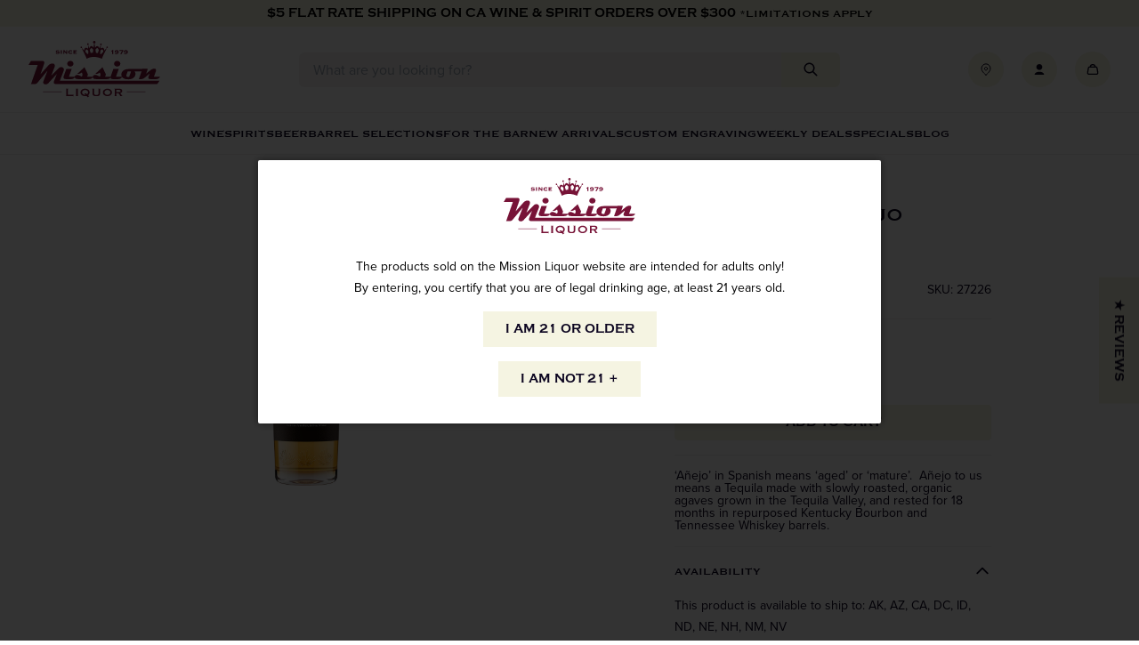

--- FILE ---
content_type: text/css
request_url: https://www.missionliquor.com/cdn/shop/t/40/assets/boost-sd-custom.css?v=1770091814491
body_size: -552
content:
.template-search .boost-sd-layout{padding:2rem 3rem}.template-search .boost-sd__search-result-toolbar-container{padding-left:3rem;padding-right:3rem}.template-search .boost-sd__search-form{display:none}.template-search .boost-sd__search-form-wrapper{background-color:transparent;padding-left:3rem;padding-right:3rem;padding-top:2rem;padding-bottom:0}.template-search .boost-sd__search-result-toolbar{padding-bottom:0;border-bottom:none}
/*# sourceMappingURL=/cdn/shop/t/40/assets/boost-sd-custom.css.map?v=1770091814491 */


--- FILE ---
content_type: text/javascript; charset=utf-8
request_url: https://www.missionliquor.com/products/tres-agaves-anejo-750ml.js
body_size: 601
content:
{"id":4554673848431,"title":"Tres Agaves Anejo Tequila 750ml","handle":"tres-agaves-anejo-750ml","description":"\u003cmeta charset=\"utf-8\"\u003e\u003cspan data-mce-fragment=\"1\"\u003e‘Añejo’ in Spanish means ‘aged’ or ‘mature’.  Añejo to us means a Tequila made with slowly roasted, organic agaves grown in the Tequila Valley, and rested for 18 months in repurposed Kentucky Bourbon and Tennessee Whiskey barrels. \u003c\/span\u003e","published_at":"2025-11-11T09:58:31-08:00","created_at":"2020-09-06T08:22:28-07:00","vendor":"Mission Wine \u0026 Spirits","type":"TEQUILA","tags":["country-MEXICO","department-LIQUOR","kosher-False","organic-True","origin-IMPORTED","region-","size-750ML","sub-category-ANEJO","type-ADDITIVE FREE","varietal-ANEJO","vintage-"],"price":4199,"price_min":4199,"price_max":4199,"available":true,"price_varies":false,"compare_at_price":null,"compare_at_price_min":0,"compare_at_price_max":0,"compare_at_price_varies":false,"variants":[{"id":32027348631663,"title":"Default Title","option1":"Default Title","option2":null,"option3":null,"sku":"27226","requires_shipping":true,"taxable":true,"featured_image":null,"available":true,"name":"Tres Agaves Anejo Tequila 750ml","public_title":null,"options":["Default Title"],"price":4199,"weight":1361,"compare_at_price":null,"inventory_management":"shopify","barcode":"854125003022","quantity_rule":{"min":1,"max":null,"increment":1},"quantity_price_breaks":[],"requires_selling_plan":false,"selling_plan_allocations":[]}],"images":["\/\/cdn.shopify.com\/s\/files\/1\/0144\/7703\/3526\/files\/Tres-Agaves-Anejo-Tequila-750ml.jpg?v=1733858581"],"featured_image":"\/\/cdn.shopify.com\/s\/files\/1\/0144\/7703\/3526\/files\/Tres-Agaves-Anejo-Tequila-750ml.jpg?v=1733858581","options":[{"name":"Title","position":1,"values":["Default Title"]}],"url":"\/products\/tres-agaves-anejo-750ml","media":[{"alt":null,"id":51439637397873,"position":1,"preview_image":{"aspect_ratio":0.251,"height":1024,"width":257,"src":"https:\/\/cdn.shopify.com\/s\/files\/1\/0144\/7703\/3526\/files\/Tres-Agaves-Anejo-Tequila-750ml.jpg?v=1733858581"},"aspect_ratio":0.251,"height":1024,"media_type":"image","src":"https:\/\/cdn.shopify.com\/s\/files\/1\/0144\/7703\/3526\/files\/Tres-Agaves-Anejo-Tequila-750ml.jpg?v=1733858581","width":257}],"requires_selling_plan":false,"selling_plan_groups":[]}